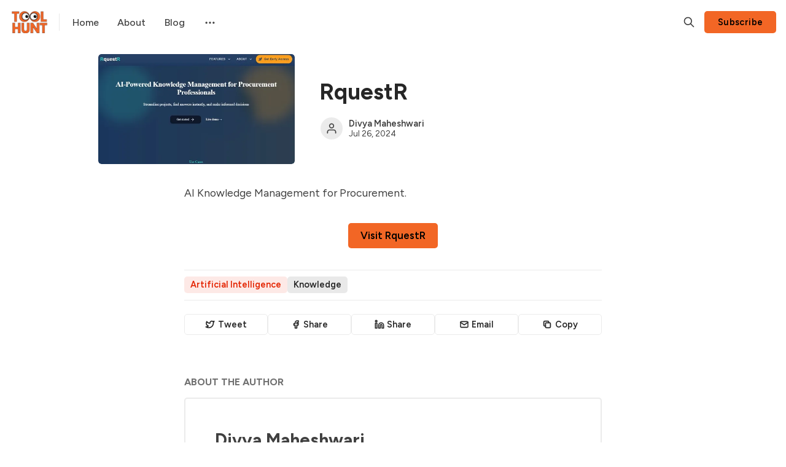

--- FILE ---
content_type: text/html; charset=utf-8
request_url: https://toolhunt.io/rquestr/
body_size: 9399
content:
<!DOCTYPE html>
<html lang="en" data-color-scheme="system">
  <head>
    <meta charset="utf-8">
    <meta http-equiv="X-UA-Compatible" content="IE=edge">

    <title>RquestR</title>

    <meta name="HandheldFriendly" content="True">
    <meta name="viewport" content="width=device-width, initial-scale=1.0">
    
    <meta name="theme-color" content="#F26625">


    <link rel="preload" href="https://toolhunt.io/assets/dist/app.min.js?v=064f717093" as="script">
    <link rel="preload" href="https://toolhunt.io/assets/dist/app.min.css?v=064f717093" as="style">

        <link rel="preconnect" href="https://fonts.googleapis.com">
    <link rel="preconnect" href="https://fonts.gstatic.com" crossorigin>


    <link rel="preload stylesheet" href="https://fonts.googleapis.com/css2?family=Figtree:wght@400;500;600;700&display=swap" 
          as="style" onload="this.onload=null;this.rel='stylesheet'" crossorigin>
    <style>body { --font-body: 'Figtree', sans-serif; --font-headings: 'Figtree', sans-serif; }</style>







    <script async defer src="https://toolhunt.io/assets/dist/app.min.js?v=064f717093"></script>

    <link rel="stylesheet" type="text/css" href="https://toolhunt.io/assets/dist/app.min.css?v=064f717093">

    <style>
  :root {
    --global-max-width: 1320px; /* site max width */
    --global-content-width: 680px; /* post-content-width */
    --global-wide-width: 960px; /* site max width */
    --global-post-hero-content-max-width: 768px;
    --global-radius: 5px; /* default radius */
    --global-gallery-gap: 1em; /* Image gallery distance between images */
    --global-hyphens: none; /* none/auto */
    --global-header-height: 72px;
    --global-theme-notifications: visible; /* visible/hidden */
    --global-progress-bar: visible; /* visible/hidden */
    --global-content-preview-fading: 0%; /* 50%-100% for fading effect */
    --global-hero-img-filter: ;
    --global-scroll-behavior: auto;
  }
</style>

<script>
  let preferredTheme = localStorage.getItem('PREFERRED_COLOR_SCHEME') || `system`;
  document.documentElement.setAttribute('data-color-scheme', preferredTheme);
  
  // Global values needed
  const themeGlobal = {
    currentPage: parseInt(''),
    nextPage: parseInt(''),
    nextPageLink: '',
    maxPages: parseInt(''), 
    lastPage: `` === `` ? true : false,
    postsPerPage: parseInt('24'),
    totalPosts: parseInt(''), 
    scrollPos: 0,
    imageLightbox: `false` === `true` ? true : false,
    autoloadResources: false
  }

  // Calculate contrast & HSL value;
  function getBrandColorInfo(hexcolor) {
    // get contrast
    if (hexcolor.slice(0, 1) === '#') { hexcolor = hexcolor.slice(1); }
    if (hexcolor.length === 3) { hexcolor = hexcolor.split('').map(function (hex) { return hex + hex;}).join(''); }
    let r = parseInt(hexcolor.substr(0,2),16), g = parseInt(hexcolor.substr(2,2),16), b = parseInt(hexcolor.substr(4,2),16);
    let yiq = ((r * 299) + (g * 587) + (b * 114)) / 1000;
    const colorContrast = (yiq >= 128) ? '#000' : '#fff';

    //get HSL
    r /= 255, g /= 255, b /= 255;
    const max = Math.max(r, g, b), min = Math.min(r, g, b);
    let h, s, l = (max + min)  /  2;  
    if ( max == min ) { h = s = 0; } else {
      let d = max - min;
      s = l > 0.5 ? d / (2 - max - min) : d / (max + min);
      switch(max){
        case r: h = (g - b) / d + (g < b ? 6 : 0); break;
        case g: h = (b - r) / d + 2; break;
        case b: h = (r - g) / d + 4; break;
      }
      h /= 6;
    }
    const colorHSL = [Math.round(h * 360), Math.round(s * 100), Math.round(l * 100)];

    // return
    return { colorContrast, colorHSL }
  };

  const brandColor = getBrandColorInfo("#F26625");
  let style = document.createElement('style');
  style.innerHTML = `:root { 
    --color-brand-contrast: ${brandColor.colorContrast}; 
    --color-brand-h: ${brandColor.colorHSL[0]};
    --color-brand-s: ${brandColor.colorHSL[1]}%;
    --color-brand-l: ${brandColor.colorHSL[2]}%;
    --color-brand-hsl: ${brandColor.colorHSL[0]} ${brandColor.colorHSL[1]}% ${brandColor.colorHSL[2]}%;
  }`
  document.getElementsByTagName('head')[0].appendChild(style);
</script>

    
    
     

    <meta name="description" content="AI Knowledge Management for Procurement.">
    <link rel="icon" href="https://toolhunt.io/content/images/size/w256h256/2023/04/TOOLHUNT-FAV1.png" type="image/png">
    <link rel="canonical" href="https://toolhunt.io/rquestr/">
    <meta name="referrer" content="no-referrer-when-downgrade">
    
    <meta property="og:site_name" content="TOOLHUNT">
    <meta property="og:type" content="article">
    <meta property="og:title" content="RquestR">
    <meta property="og:description" content="AI Knowledge Management for Procurement.">
    <meta property="og:url" content="https://toolhunt.io/rquestr/">
    <meta property="og:image" content="https://toolhunt.io/content/images/2024/07/ai-180.jpg">
    <meta property="article:published_time" content="2024-07-26T08:36:31.000Z">
    <meta property="article:modified_time" content="2024-07-26T08:36:31.000Z">
    <meta property="article:tag" content="Artificial Intelligence">
    <meta property="article:tag" content="Knowledge">
    
    <meta name="twitter:card" content="summary_large_image">
    <meta name="twitter:title" content="RquestR">
    <meta name="twitter:description" content="AI Knowledge Management for Procurement.">
    <meta name="twitter:url" content="https://toolhunt.io/rquestr/">
    <meta name="twitter:image" content="https://toolhunt.io/content/images/2024/07/ai-180.jpg">
    <meta name="twitter:label1" content="Written by">
    <meta name="twitter:data1" content="Divya Maheshwari">
    <meta name="twitter:label2" content="Filed under">
    <meta name="twitter:data2" content="Artificial Intelligence, Knowledge">
    <meta property="og:image:width" content="976">
    <meta property="og:image:height" content="546">
    
    <script type="application/ld+json">
{
    "@context": "https://schema.org",
    "@type": "Article",
    "publisher": {
        "@type": "Organization",
        "name": "TOOLHUNT",
        "url": "https://toolhunt.io/",
        "logo": {
            "@type": "ImageObject",
            "url": "https://toolhunt.io/content/images/2023/04/toolhunt-3.png"
        }
    },
    "author": {
        "@type": "Person",
        "name": "Divya Maheshwari",
        "url": "https://toolhunt.io/author/divya/",
        "sameAs": []
    },
    "headline": "RquestR",
    "url": "https://toolhunt.io/rquestr/",
    "datePublished": "2024-07-26T08:36:31.000Z",
    "dateModified": "2024-07-26T08:36:31.000Z",
    "image": {
        "@type": "ImageObject",
        "url": "https://toolhunt.io/content/images/2024/07/ai-180.jpg",
        "width": 976,
        "height": 546
    },
    "keywords": "Artificial Intelligence, Knowledge",
    "description": "AI Knowledge Management for Procurement.\n\nVisit RquestR",
    "mainEntityOfPage": "https://toolhunt.io/rquestr/"
}
    </script>

    <meta name="generator" content="Ghost 6.12">
    <link rel="alternate" type="application/rss+xml" title="TOOLHUNT" href="https://toolhunt.io/rss/">
    <script defer src="https://cdn.jsdelivr.net/ghost/portal@~2.56/umd/portal.min.js" data-i18n="true" data-ghost="https://toolhunt.io/" data-key="5ad55290dfc77c56dac7f8aee3" data-api="https://toolhunt.ghost.io/ghost/api/content/" data-locale="en" crossorigin="anonymous"></script><style id="gh-members-styles">.gh-post-upgrade-cta-content,
.gh-post-upgrade-cta {
    display: flex;
    flex-direction: column;
    align-items: center;
    font-family: -apple-system, BlinkMacSystemFont, 'Segoe UI', Roboto, Oxygen, Ubuntu, Cantarell, 'Open Sans', 'Helvetica Neue', sans-serif;
    text-align: center;
    width: 100%;
    color: #ffffff;
    font-size: 16px;
}

.gh-post-upgrade-cta-content {
    border-radius: 8px;
    padding: 40px 4vw;
}

.gh-post-upgrade-cta h2 {
    color: #ffffff;
    font-size: 28px;
    letter-spacing: -0.2px;
    margin: 0;
    padding: 0;
}

.gh-post-upgrade-cta p {
    margin: 20px 0 0;
    padding: 0;
}

.gh-post-upgrade-cta small {
    font-size: 16px;
    letter-spacing: -0.2px;
}

.gh-post-upgrade-cta a {
    color: #ffffff;
    cursor: pointer;
    font-weight: 500;
    box-shadow: none;
    text-decoration: underline;
}

.gh-post-upgrade-cta a:hover {
    color: #ffffff;
    opacity: 0.8;
    box-shadow: none;
    text-decoration: underline;
}

.gh-post-upgrade-cta a.gh-btn {
    display: block;
    background: #ffffff;
    text-decoration: none;
    margin: 28px 0 0;
    padding: 8px 18px;
    border-radius: 4px;
    font-size: 16px;
    font-weight: 600;
}

.gh-post-upgrade-cta a.gh-btn:hover {
    opacity: 0.92;
}</style>
    <script defer src="https://cdn.jsdelivr.net/ghost/sodo-search@~1.8/umd/sodo-search.min.js" data-key="5ad55290dfc77c56dac7f8aee3" data-styles="https://cdn.jsdelivr.net/ghost/sodo-search@~1.8/umd/main.css" data-sodo-search="https://toolhunt.ghost.io/" data-locale="en" crossorigin="anonymous"></script>
    
    <link href="https://toolhunt.io/webmentions/receive/" rel="webmention">
    <script defer src="/public/cards.min.js?v=064f717093"></script>
    <link rel="stylesheet" type="text/css" href="/public/cards.min.css?v=064f717093">
    <script defer src="/public/member-attribution.min.js?v=064f717093"></script>
    <script defer src="/public/ghost-stats.min.js?v=064f717093" data-stringify-payload="false" data-datasource="analytics_events" data-storage="localStorage" data-host="https://toolhunt.io/.ghost/analytics/api/v1/page_hit"  tb_site_uuid="f91982bb-b60b-49f2-9d3c-12daa8d15460" tb_post_uuid="990789d5-3b5f-4eff-bff1-a560b30b8a94" tb_post_type="post" tb_member_uuid="undefined" tb_member_status="undefined"></script><style>:root {--ghost-accent-color: #F26625;}</style>
    <!-- Google tag (gtag.js) -->
<script async src="https://www.googletagmanager.com/gtag/js?id=G-DJ2E0WF8D9"></script>
<script>
  window.dataLayer = window.dataLayer || [];
  function gtag(){dataLayer.push(arguments);}
  gtag('js', new Date());

  gtag('config', 'G-DJ2E0WF8D9');
</script>

<meta name="google-site-verification" content="Fp437S4EVflPraaJzI2LL5uhvmAGkLCLypiOGw2UVVU" />
  </head>
  <body class="post-template tag-artificial-intelligence tag-knowledge " data-hero-image="">
    <div class="progress-bar"></div>
    
      <header class="header js-header" data-header="normal">
  <div class="container wrapper flex is-rel header__inner">
<a class="header__brand" href="https://toolhunt.io">        <picture class="">
  <source 
    srcset="/content/images/size/w300/format/webp/2023/04/toolhunt-3.png 300w,"
    data-sizes="auto"
    type="image/webp"
  >
  <img class="header__logo"
    data-srcset="/content/images/size/w300/2023/04/toolhunt-3.png 300w,"
    srcset="/content/images/size/w30/2023/04/toolhunt-3.png"
    data-sizes="auto"
    data-src="/content/images/size/w100/2023/04/toolhunt-3.png"
    src="/content/images/size/w30/2023/04/toolhunt-3.png"
    alt="TOOLHUNT"
    loading="eager"
  >
</picture></a>
    <nav class="header__menu items-center">
      <ul class="nav">
    <li class="nav-home" 
      data-label="Home" data-length="4">
      <a href="https://toolhunt.io/">
        <span>Home</span>
      </a>
    </li>
    <li class="nav-about" 
      data-label="About" data-length="5">
      <a href="https://toolhunt.io/about/">
        <span>About</span>
      </a>
    </li>
    <li class="nav-blog" 
      data-label="Blog" data-length="4">
      <a href="https://toolhunt.io/blog/">
        <span>Blog</span>
      </a>
    </li>
</ul>

        <div class="header__menu--sub items-center">
          <button class="header__menu--more is-mainitem" aria-label="Menu"><i class="icon icon-dots">
  <svg xmlns="http://www.w3.org/2000/svg" class="icon icon-tabler icon-tabler-dots" width="24" height="24" viewBox="0 0 24 24" stroke-width="2" stroke="currentColor" fill="none" stroke-linecap="round" stroke-linejoin="round">
  <path stroke="none" d="M0 0h24v24H0z" fill="none"></path>
  <circle cx="5" cy="12" r="1"></circle>
  <circle cx="12" cy="12" r="1"></circle>
  <circle cx="19" cy="12" r="1"></circle>
</svg>
</i></button>
          <ul class="nav secondary submenu">
    <li class="nav-sign-up" 
      data-label="Sign up" data-length="7">
      <a href="#/portal/">
        <span>Sign up</span>
      </a>
    </li>
</ul>
        </div>
    </nav>

    <span class="header--spacer"></span>

    <button class="btn-toggle header-search__toggle" data-ghost-search title="Search" aria-label="Search">
      <i class="icon icon-search">
  <svg xmlns="http://www.w3.org/2000/svg" class="icon icon-tabler icon-tabler-search" width="24" height="24" viewBox="0 0 24 24" stroke-width="2" stroke="currentColor" fill="none" stroke-linecap="round" stroke-linejoin="round">
  <path stroke="none" d="M0 0h24v24H0z" fill="none"/>
  <circle cx="10" cy="10" r="7" />
  <line x1="21" y1="21" x2="15" y2="15" />
</svg>



</i>    </button>

        <a href="/signup/" class="btn signup-link btn--brand radius" data-portal="signup">Subscribe</a>
      

    <div class="member-menu js-member-menu">
      <a href="/signup/" data-portal="signup" class="signup-link">
        <i class="icon icon-arrow-up-right icon--sm">
  <svg xmlns="http://www.w3.org/2000/svg" class="icon icon-tabler icon-tabler-arrow-up-right" width="24" height="24" viewBox="0 0 24 24" stroke-width="2" stroke="currentColor" fill="none" stroke-linecap="round" stroke-linejoin="round">
  <path stroke="none" d="M0 0h24v24H0z" fill="none"/>
  <line x1="17" y1="7" x2="7" y2="17" />
  <polyline points="8 7 17 7 17 16" />
</svg>



</i>Sign up
      </a>

      <a href="/signin/" data-portal="signin" class="signin-link">
        <i class="icon icon-login icon--sm">
  <svg xmlns="http://www.w3.org/2000/svg" width="24" height="24" viewBox="0 0 24 24" fill="none" stroke="currentColor" stroke-width="2" stroke-linecap="round" stroke-linejoin="round" class="feather feather-log-in">
  <path d="M15 3h4a2 2 0 0 1 2 2v14a2 2 0 0 1-2 2h-4"></path>
  <polyline points="10 17 15 12 10 7"></polyline>
  <line x1="15" y1="12" x2="3" y2="12"></line>
</svg>
</i>Sign in
      </a>
</div>
    <button class="btn-toggle menu__toggle js-menu-open"
      type="button" title="Menu" aria-label="Menu">
        <span></span>
        <span></span>
    </button>
  </div>
</header>


      <div class="menu js-menu">
  <div class="menu__header flex content-end">
    <button class="btn-toggle menu__toggle is-active js-menu-close"
      type="button" title="Menu" aria-label="Menu">
        <span></span>
        <span></span>
    </button>
  </div>

  <nav class="menu__navigation">
    <ul class="nav">
    <li class="nav-home" 
      data-label="Home" data-length="4">
      <a href="https://toolhunt.io/">
        <span>Home</span>
      </a>
    </li>
    <li class="nav-about" 
      data-label="About" data-length="5">
      <a href="https://toolhunt.io/about/">
        <span>About</span>
      </a>
    </li>
    <li class="nav-blog" 
      data-label="Blog" data-length="4">
      <a href="https://toolhunt.io/blog/">
        <span>Blog</span>
      </a>
    </li>
</ul>

      <ul class="nav secondary submenu">
    <li class="nav-sign-up" 
      data-label="Sign up" data-length="7">
      <a href="#/portal/">
        <span>Sign up</span>
      </a>
    </li>
</ul>
  </nav>

  <div class="menu__actions flex w-100">
        <a href="/signin/" data-portal="signin" class="btn signin-link btn--bordered radius m-r">
          Log in
        </a>
        <a href="/signup/" data-portal="signup" class="btn signup-link btn--brand radius">
          Subscribe
        </a>
  </div>

  <template data-toggle-template>
    <button class="submenu-toggle" onclick="this.parentNode.classList.toggle('is-active')" title="Menu toggle" aria-label="Menu toggle">
      <i class="icon icon-chevron-down">
  <svg xmlns="http://www.w3.org/2000/svg" class="icon icon-tabler icon-tabler-chevron-down" width="24" height="24" viewBox="0 0 24 24" stroke-width="2" stroke="currentColor" fill="none" stroke-linecap="round" stroke-linejoin="round">
   <path stroke="none" d="M0 0h24v24H0z" fill="none"></path>
   <polyline points="6 9 12 15 18 9"></polyline>
</svg>
</i>    </button>
  </template>

</div>
    <main class="main">
      

  <div class="container wrapper">
  
      <div class="post-hero is-post" 
    data-feature-image="true" data-image-style="resource">
    
    <div class="post-hero__content flex flex-col">
      <h1 class="post-hero__title">RquestR</h1>
    

        <div class="post-info text-acc m-t"> 
  <ul class="post-info__avatars">
      <li class="author-avatar has-icon">
        <a href="/author/divya/" title="Divya Maheshwari" aria-label="Divya Maheshwari">
            <i class="icon icon-user">
  <svg xmlns="http://www.w3.org/2000/svg" width="24" height="24" viewBox="0 0 24 24" fill="none" stroke="currentColor" stroke-width="2" stroke-linecap="round" stroke-linejoin="round" class="feather feather-user">
  <path d="M20 21v-2a4 4 0 0 0-4-4H8a4 4 0 0 0-4 4v2"></path>
  <circle cx="12" cy="7" r="4"></circle>
</svg>
</i>        </a>
      </li>
  </ul>
  <div class="post-info__detail">
    <span class="post-info__author"><a href="/author/divya/">Divya Maheshwari</a></span>
    <div class="post-info__dr">
      <time datetime="2024-07-26">Jul 26, 2024</time> 
      
    </div>
  </div>
</div>    </div>

      <div class="post-hero__media">
        <figure class="post-hero__figure">
          <picture class="">
  <source 
    data-srcset="/content/images/size/w300/format/webp/2024/07/ai-180.jpg 300w,/content/images/size/w600/format/webp/2024/07/ai-180.jpg 600w,/content/images/size/w1000/format/webp/2024/07/ai-180.jpg 1000w,/content/images/size/w2000/format/webp/2024/07/ai-180.jpg 2000w"
    data-sizes="auto"
    type="image/webp"
  >
  <img class="lazyload post-hero__img"
    data-srcset="/content/images/size/w300/2024/07/ai-180.jpg 300w,/content/images/size/w600/2024/07/ai-180.jpg 600w,/content/images/size/w1000/2024/07/ai-180.jpg 1000w,/content/images/size/w2000/2024/07/ai-180.jpg 2000w"
    srcset="/content/images/size/w30/2024/07/ai-180.jpg"
    data-sizes="auto"
    data-src="/content/images/size/w100/2024/07/ai-180.jpg"
    src="/content/images/size/w30/2024/07/ai-180.jpg"
    alt="RquestR"
    
  >
</picture>          
        </figure>
      </div>

  </div>


    <article class="post tag-artificial-intelligence tag-knowledge content post-access-public">
      <p>AI Knowledge Management for Procurement.</p><div class="kg-card kg-button-card kg-align-center"><a href="https://rquestr.com/?ref=toolhunt.io" class="kg-btn kg-btn-accent">Visit RquestR</a></div>
    </article>

          <div class="post-tags content-width">
        <a href="/tag/artificial-intelligence/" style="--color-accent:#e32400;">Artificial Intelligence</a>
        <a href="/tag/knowledge/" >Knowledge</a>
    </div>

        <div class="social-share content-width m-b-xl">
  <a class="social-share__item twitter js-share" target="_blank"
      href="https://twitter.com/share?text=RquestR&amp;url=https://toolhunt.io/rquestr/"
      title="Share on Twitter" aria-label="Share on Twitter">
    <i class="icon icon-twitter icon--sm">
  <svg xmlns="http://www.w3.org/2000/svg" class="icon icon-tabler icon-tabler-brand-twitter" width="24" height="24" viewBox="0 0 24 24" stroke-width="2" stroke="currentColor" fill="none" stroke-linecap="round" stroke-linejoin="round">
  <path stroke="none" d="M0 0h24v24H0z" fill="none"/>
  <path d="M22 4.01c-1 .49 -1.98 .689 -3 .99c-1.121 -1.265 -2.783 -1.335 -4.38 -.737s-2.643 2.06 -2.62 3.737v1c-3.245 .083 -6.135 -1.395 -8 -4c0 0 -4.182 7.433 4 11c-1.872 1.247 -3.739 2.088 -6 2c3.308 1.803 6.913 2.423 10.034 1.517c3.58 -1.04 6.522 -3.723 7.651 -7.742a13.84 13.84 0 0 0 .497 -3.753c-.002 -.249 1.51 -2.772 1.818 -4.013z" />
</svg>



</i>    <span>Tweet</span>
  </a>
  <a class="social-share__item facebook js-share" target="_blank"
      href="https://www.facebook.com/sharer.php?u=https://toolhunt.io/rquestr/"
      title="Share on Facebook" aria-label="Share on Facebook">
    <i class="icon icon-facebook icon--sm">
  <svg xmlns="http://www.w3.org/2000/svg" class="icon icon-tabler icon-tabler-brand-facebook" width="24" height="24" viewBox="0 0 24 24" stroke-width="2" stroke="currentColor" fill="none" stroke-linecap="round" stroke-linejoin="round">
  <path stroke="none" d="M0 0h24v24H0z" fill="none"/>
  <path d="M7 10v4h3v7h4v-7h3l1 -4h-4v-2a1 1 0 0 1 1 -1h3v-4h-3a5 5 0 0 0 -5 5v2h-3" />
</svg>



</i>    <span>Share</span>
  </a>
  <a class="social-share__item linkedin js-share" target="_blank"
      href="https://www.linkedin.com/shareArticle?mini=true&url=https://toolhunt.io/rquestr/&title=RquestR&summary=RquestR"
      title="Share on Linkedin" aria-label="Share on Linkedin">
    <i class="icon icon-linkedin icon--sm">
  <svg xmlns="http://www.w3.org/2000/svg" width="24" height="24" viewBox="0 0 24 24" fill="none" stroke="currentColor" stroke-width="2" stroke-linecap="round" stroke-linejoin="round" class="feather feather-linkedin">
  <path d="M16 8a6 6 0 0 1 6 6v7h-4v-7a2 2 0 0 0-2-2 2 2 0 0 0-2 2v7h-4v-7a6 6 0 0 1 6-6z"></path>
  <rect x="2" y="9" width="4" height="12"></rect>
  <circle cx="4" cy="4" r="2"></circle>
</svg>
</i>    <span>Share</span>
  </a>
  <a class="social-share__item mail"
      href="mailto:?subject=RquestR&body=https://toolhunt.io/rquestr/&nbsp;RquestR"
      title="Share by email" aria-label="Share by email">
    <i class="icon icon-mail icon--sm">
  <svg xmlns="http://www.w3.org/2000/svg" class="icon icon-tabler icon-tabler-mail" width="24" height="24" viewBox="0 0 24 24" stroke-width="1.5" stroke="currentColor" fill="none" stroke-linecap="round" stroke-linejoin="round">
  <path stroke="none" d="M0 0h24v24H0z" fill="none"/>
  <rect x="3" y="5" width="18" height="14" rx="2" />
  <polyline points="3 7 12 13 21 7" />
</svg>
</i>    <span>Email</span>
  </a>
  <button class="copy-link copy js-copy-link" data-url="https://toolhunt.io/rquestr/"
      title="Copy to clipboard" data-label="Copied!" aria-label="Copy to clipboard">
    <i class="icon icon-copy icon--sm">
  <svg xmlns="http://www.w3.org/2000/svg" class="icon icon-tabler icon-tabler-copy" width="24" height="24" viewBox="0 0 24 24" stroke-width="1.5" stroke="currentColor" fill="none" stroke-linecap="round" stroke-linejoin="round">
  <path stroke="none" d="M0 0h24v24H0z" fill="none"/>
  <rect x="8" y="8" width="12" height="12" rx="2" />
  <path d="M16 8v-2a2 2 0 0 0 -2 -2h-8a2 2 0 0 0 -2 2v8a2 2 0 0 0 2 2h2" />
</svg>
</i>    <span>Copy</span>
  </button>
</div>


        <div class="content-width author-info">
          <span class="section-title text-10 m-b uppercase">About the author</span>

            <div class="author-card in-post m-b-xl author-divya">
  

  <div class="author-card__content flex-1">
    <h2 class="author-card__name"><a href="/author/divya/">Divya Maheshwari</a></h2>
    
    
    
    <div class="author-card__info flex flex-cc">

      <ul class="author-card__social ">
      </ul>
    </div>
  </div>
</div>        </div>
  </div>




<div class="container wrapper flex flex-wrap gap-lg m-b-lg">
  
          <div class="related-posts radius-double p-lg flex-1 self-align-start">
        <span class="section-title sm m-b uppercase">Read next</span>
        <div class="post-list m-b-sm">
            <a class="post-list-item" href="/bellink/">
              <h3 class="post-list-item__title">Bellink</h3>
              <i class="icon icon-chevron-right">
  <svg xmlns="http://www.w3.org/2000/svg" class="icon icon-tabler icon-tabler-chevron-right" width="24" height="24" viewBox="0 0 24 24" stroke-width="2" stroke="currentColor" fill="none" stroke-linecap="round" stroke-linejoin="round">
   <path stroke="none" d="M0 0h24v24H0z" fill="none"></path>
   <polyline points="9 6 15 12 9 18"></polyline>
</svg>
</i>            </a>
            <a class="post-list-item" href="/nexus-seek/">
              <h3 class="post-list-item__title">Nexus Seek</h3>
              <i class="icon icon-chevron-right">
  <svg xmlns="http://www.w3.org/2000/svg" class="icon icon-tabler icon-tabler-chevron-right" width="24" height="24" viewBox="0 0 24 24" stroke-width="2" stroke="currentColor" fill="none" stroke-linecap="round" stroke-linejoin="round">
   <path stroke="none" d="M0 0h24v24H0z" fill="none"></path>
   <polyline points="9 6 15 12 9 18"></polyline>
</svg>
</i>            </a>
            <a class="post-list-item" href="/diary-tarot/">
              <h3 class="post-list-item__title">Diary Tarot</h3>
              <i class="icon icon-chevron-right">
  <svg xmlns="http://www.w3.org/2000/svg" class="icon icon-tabler icon-tabler-chevron-right" width="24" height="24" viewBox="0 0 24 24" stroke-width="2" stroke="currentColor" fill="none" stroke-linecap="round" stroke-linejoin="round">
   <path stroke="none" d="M0 0h24v24H0z" fill="none"></path>
   <polyline points="9 6 15 12 9 18"></polyline>
</svg>
</i>            </a>
            <a class="post-list-item" href="/animeai/">
              <h3 class="post-list-item__title">AnimeAI</h3>
              <i class="icon icon-chevron-right">
  <svg xmlns="http://www.w3.org/2000/svg" class="icon icon-tabler icon-tabler-chevron-right" width="24" height="24" viewBox="0 0 24 24" stroke-width="2" stroke="currentColor" fill="none" stroke-linecap="round" stroke-linejoin="round">
   <path stroke="none" d="M0 0h24v24H0z" fill="none"></path>
   <polyline points="9 6 15 12 9 18"></polyline>
</svg>
</i>            </a>
            <a class="post-list-item" href="/uthana/">
              <h3 class="post-list-item__title">Uthana</h3>
              <i class="icon icon-chevron-right">
  <svg xmlns="http://www.w3.org/2000/svg" class="icon icon-tabler icon-tabler-chevron-right" width="24" height="24" viewBox="0 0 24 24" stroke-width="2" stroke="currentColor" fill="none" stroke-linecap="round" stroke-linejoin="round">
   <path stroke="none" d="M0 0h24v24H0z" fill="none"></path>
   <polyline points="9 6 15 12 9 18"></polyline>
</svg>
</i>            </a>
        </div>
      </div>
</div>


    </main>

          <section class="container wrapper section cta m-b-0 is-post" >
      <div class="cta__inner radius-double is-rel w-100 p-t-lg p-b-lg has-img">
        <div class="cta__content flex flex-col is-rel z-index-1">
          <h2 class="cta__title">TOOLHUNT</h2>
          <p id="cta-input-label" class="cta__description opacity-075">Effortlessly find the right tools for the job.</p>
          
              <form class="subscribe-form" 
  data-members-form="signup" data-style="inline-joined">
  <input data-members-email class="" 
    type="email" autocomplete="email" placeholder="Your email address" 
    aria-labelledby="cta-input-label" required> 
  <button class="btn btn--brand btn--gradient uppercase" type="submit">
    <span>Subscribe</span>
  </button>
  <div class="msg-success">Great! Check your inbox and click the link.</div>
  <div class="msg-error">Sorry, something went wrong. Please try again.</div>
</form>        </div>
        
          <figure class="cta__media">
            <picture class="">
  <source 
    data-srcset="/content/images/size/w300/format/webp/2023/10/toolhunt-cover-2.jpg 300w,/content/images/size/w600/format/webp/2023/10/toolhunt-cover-2.jpg 600w,/content/images/size/w1000/format/webp/2023/10/toolhunt-cover-2.jpg 1000w,/content/images/size/w2000/format/webp/2023/10/toolhunt-cover-2.jpg 2000w"
    data-sizes="auto"
    type="image/webp"
  >
  <img class="lazyload cta__img"
    data-srcset="/content/images/size/w300/2023/10/toolhunt-cover-2.jpg 300w,/content/images/size/w600/2023/10/toolhunt-cover-2.jpg 600w,/content/images/size/w1000/2023/10/toolhunt-cover-2.jpg 1000w,/content/images/size/w2000/2023/10/toolhunt-cover-2.jpg 2000w"
    srcset="/content/images/size/w30/2023/10/toolhunt-cover-2.jpg"
    data-sizes="auto"
    data-src="/content/images/size/w100/2023/10/toolhunt-cover-2.jpg"
    src="/content/images/size/w30/2023/10/toolhunt-cover-2.jpg"
    alt="TOOLHUNT"
    
  >
</picture>          </figure>
      </div>
    </section>
      
      <footer class="footer">
  <div class="container wrapper">
    <div class="row m-b">
      <div class="col-xs-12 col-md-4">
        <div class="footer__brand flex items-center">
            <picture class="">
  <source 
    data-srcset="/content/images/size/w300/format/webp/2023/04/toolhunt-3.png 300w,"
    data-sizes="auto"
    type="image/webp"
  >
  <img class="footer__logo m-r lazyload"
    data-srcset="/content/images/size/w300/2023/04/toolhunt-3.png 300w,"
    srcset="/content/images/size/w30/2023/04/toolhunt-3.png"
    data-sizes="auto"
    data-src="/content/images/size/w100/2023/04/toolhunt-3.png"
    src="/content/images/size/w30/2023/04/toolhunt-3.png"
    alt="TOOLHUNT"
    
  >
</picture>        </div>

        <div class="footer__description" id="footer-input-label">
          Effortlessly find the right tools for the job.
        </div>

              <form class="subscribe-form radius-rounded m-b" 
  data-members-form="subscribe" data-style="inline-joined">
  <input data-members-email class="w-100 radius-rounded" 
    type="email" autocomplete="email" placeholder="Your email address" 
    aria-labelledby="footer-input-label" required> 
  <button class="btn btn--primary radius-rounded" type="submit">
    <span>Subscribe</span>
  </button>
  <div class="msg-success">Great! Check your inbox and click the link.</div>
  <div class="msg-error">Sorry, something went wrong. Please try again.</div>
</form>      </div>

      <div class="col-xs-12 col-md-4 m-b footer-nav">
        <span class="fw-700 m-b-sm display-block text-acc">Navigation</span>
        <div class="grid col-2">
          <ul class="nav">
    <li class="nav-home" 
      data-label="Home" data-length="4">
      <a href="https://toolhunt.io/">
        <span>Home</span>
      </a>
    </li>
    <li class="nav-about" 
      data-label="About" data-length="5">
      <a href="https://toolhunt.io/about/">
        <span>About</span>
      </a>
    </li>
    <li class="nav-blog" 
      data-label="Blog" data-length="4">
      <a href="https://toolhunt.io/blog/">
        <span>Blog</span>
      </a>
    </li>
</ul>

            <ul class="nav secondary submenu">
    <li class="nav-sign-up" 
      data-label="Sign up" data-length="7">
      <a href="#/portal/">
        <span>Sign up</span>
      </a>
    </li>
</ul>
        </div>
      </div>

      <div class="col-xs-12 col-sm-6 col-md-2 m-b">
              <span class="fw-700 m-b-sm display-block text-acc">Resources</span>
              <ul class="nav">
                  <li><a href="/tag/ai-assistant/">AI Assistant</a></li>
                  <li><a href="/tag/art-generator/">Art Generator</a></li>
                  <li><a href="/tag/automation/">Automation</a></li>
                  <li><a href="/tag/chat-gpt/">Chat GPT</a></li>
                  <li><a href="/tag/image-enhancer/">Image Enhancer</a></li>
                  <li><a href="/tag/no-code/">No Code</a></li>
                  <li><a href="/tag/writing/">Writing</a></li>
                  <li><a href="/tag/artificial-intelligence/">Artificial Intelligence</a></li>
              </ul>
      </div>

      <div class="col-xs-12 col-sm-6 col-md-2 m-b">
        <span class="fw-700 m-b-sm display-block text-acc">Social</span>
        <div class="social-links flex flex-col">
          

<a href="https://toolhunt.io/rss" class="rss" aria-label="RSS"><i class="icon icon-rss icon--sm">
  <svg xmlns="http://www.w3.org/2000/svg" class="icon icon-tabler icon-tabler-rss" width="24" height="24" viewBox="0 0 24 24" stroke-width="2" stroke="currentColor" fill="none" stroke-linecap="round" stroke-linejoin="round">
  <path stroke="none" d="M0 0h24v24H0z" fill="none"/>
  <circle cx="5" cy="19" r="1" />
  <path d="M4 4a16 16 0 0 1 16 16" />
  <path d="M4 11a9 9 0 0 1 9 9" />
</svg>



</i><span>RSS</span></a>









        </div>
      </div>
    </div>

    <div class="footer__bottom">
      <div class="footer__copy">
        <span>&copy;2026&nbsp;<a href="https://toolhunt.io">TOOLHUNT</a>.</span>
        <span>Published with&nbsp;<a href="https://ghost.org">Ghost</a>&nbsp;&&nbsp;<a href="https://brightthemes.com/themes/rinne/">Rinne</a>.</span>
      </div>

      <div class="color-scheme flex flex-cc radius-half">
  <div class="color-scheme-symbol">
    <span class="accent-bg"></span>
  </div>
  <select class="color-scheme-select radius-half js-color-scheme-select" aria-label="Change color scheme">
    <option value="system" selected>System</option>
    <option value="light">Light</option>
    <option value="dark">Dark</option>
  </select>
  <i class="icon icon-select">
  <svg xmlns="http://www.w3.org/2000/svg" class="icon icon-tabler icon-tabler-select" width="24" height="24" viewBox="0 0 24 24" stroke-width="2" stroke="currentColor" fill="none" stroke-linecap="round" stroke-linejoin="round">
  <path d="M17 8.517L12 3 7 8.517M7 15.48l5 5.517 5-5.517"></path>
</svg>



</i></div>    </div>

  </div>
</footer>

    <dialog class="notification">
  <i class="icon icon-success notification-icon">
  <svg xmlns="http://www.w3.org/2000/svg" class="icon icon-tabler icon-tabler-circle-check" width="24" height="24" viewBox="0 0 24 24" stroke-width="2" stroke="currentColor" fill="none" stroke-linecap="round" stroke-linejoin="round">
  <path stroke="none" d="M0 0h24v24H0z" fill="none"/>
  <circle cx="12" cy="12" r="9" />
  <path d="M9 12l2 2l4 -4" />
</svg>



</i>  <i class="icon icon-error notification-icon">
  <svg xmlns="http://www.w3.org/2000/svg" class="icon icon-tabler icon-tabler-alert-octagon" width="24" height="24" viewBox="0 0 24 24" stroke-width="2" stroke="currentColor" fill="none" stroke-linecap="round" stroke-linejoin="round">
  <path stroke="none" d="M0 0h24v24H0z" fill="none"/>
  <path d="M8.7 3h6.6c.3 0 .5 .1 .7 .3l4.7 4.7c.2 .2 .3 .4 .3 .7v6.6c0 .3 -.1 .5 -.3 .7l-4.7 4.7c-.2 .2 -.4 .3 -.7 .3h-6.6c-.3 0 -.5 -.1 -.7 -.3l-4.7 -4.7c-.2 -.2 -.3 -.4 -.3 -.7v-6.6c0 -.3 .1 -.5 .3 -.7l4.7 -4.7c.2 -.2 .4 -.3 .7 -.3z" />
  <line x1="12" y1="8" x2="12" y2="12" />
  <line x1="12" y1="16" x2="12.01" y2="16" />
</svg>



</i>  <i class="icon icon-warning notification-icon">
  <svg xmlns="http://www.w3.org/2000/svg" class="icon icon-tabler icon-tabler-alert-triangle" width="24" height="24" viewBox="0 0 24 24" stroke-width="2" stroke="currentColor" fill="none" stroke-linecap="round" stroke-linejoin="round">
  <path stroke="none" d="M0 0h24v24H0z" fill="none"/>
  <path d="M12 9v2m0 4v.01" />
  <path d="M5 19h14a2 2 0 0 0 1.84 -2.75l-7.1 -12.25a2 2 0 0 0 -3.5 0l-7.1 12.25a2 2 0 0 0 1.75 2.75" />
</svg>



</i>  <p class="notification-msg signup-success">Great! You’ve successfully signed up.</p> 
  <p class="notification-msg signin-success">Welcome back! You&#x27;ve successfully signed in.</p> 
  <p class="notification-msg subscribe-success">You&#x27;ve successfully subscribed to TOOLHUNT.</p> 
  <p class="notification-msg link-expired">Your link has expired.</p> 
  <p class="notification-msg checkout-success">Success! Check your email for magic link to sign-in.</p> 
  <p class="notification-msg billing-success">Success! Your billing info has been updated.</p> 
  <p class="notification-msg billing-cancel">Your billing was not updated.</p> 
  <button class="notification-close js-notification-close" aria-label="Close" onclick="closeNotification(event.currentTarget.parentNode);">
    <i class="icon icon-x">
  <svg xmlns="http://www.w3.org/2000/svg" class="icon icon-tabler icon-tabler-x" width="24" height="24" viewBox="0 0 24 24" stroke-width="1.5" stroke="currentColor" fill="none" stroke-linecap="round" stroke-linejoin="round">
  <path stroke="none" d="M0 0h24v24H0z" fill="none"/>
  <line x1="18" y1="6" x2="6" y2="18" />
  <line x1="6" y1="6" x2="18" y2="18" />
</svg>
</i>  </button>
</dialog>

      
    

    

      <script>
    // Copy button
    const copyBtn = document.querySelector('.js-copy-link');
    if (copyBtn) {
      copyBtn.onclick = function(event) {
        copyToClipboard(event.currentTarget, event.currentTarget.getAttribute('data-url'));
      }
    }
    
    /** 
    * Copy to clipboard
    * @src - source element
    * @str - string to copy
    */ 
    const copyToClipboard = function(src, str) {
      const el = document.createElement('textarea');
      el.value = str;
      el.setAttribute('readonly', '');
      el.style.position = 'absolute';
      el.style.left = '-9999px';
      document.body.appendChild(el);
      el.select();
      document.execCommand('copy');
      document.body.removeChild(el);

      src.classList.add('has-tooltip');
      src.setAttribute('data-label', 'Copied!');

      src.onmouseleave = function() { 
        src.classList.remove('has-tooltip');
        setTimeout(function(){
          src.setAttribute('data-label', '');
        }, 500); 
      }
    };
  </script>

<script>
  const navItems = document.querySelectorAll('.header .nav:not(.submenu) li, .menu .nav:not(.submenu) li')
  const allNavItems = document.querySelectorAll('.is-subitem')

  // Remove '-' signs
  allNavItems.forEach(item => {
    const itemName = item.querySelector('a span')
    itemName.innerText = itemName.innerText.slice(1)
  });

  // Add subitems in place
  let subMenu, hasItems
  navItems.forEach((item, index) => {
    if (item.classList.contains('is-subitem') && !navItems[index - 1].classList.contains('is-subitem')) navItems[index - 1].classList.add('is-mainitem'); 
    subMenu = item.classList.contains('is-subitem') ? subMenu : document.createElement('ul');
    if (item.classList.contains('is-subitem')) { 
      subMenu.appendChild(item)
      subMenu.classList.add('nav','submenu')
    } else { 
      item.appendChild(subMenu)
    }
  });
</script>

  <script>
    const submenus = document.querySelectorAll('.menu .is-mainitem')
    const toggle = document.querySelector('[data-toggle-template]');

    submenus.forEach(menu => { 
      const toggleBtn = toggle.content.cloneNode(true);
      menu.appendChild(toggleBtn);
    });
  </script>

  <script>
    // Give the parameter a variable name
    const qsParams = new URLSearchParams(window.location.search);
    const isAction = qsParams.has('action');
    const isStripe = qsParams.has('stripe');
    const success = qsParams.get('success');
    const action = qsParams.get('action');
    const stripe = qsParams.get('stripe');

    if (qsParams && isAction) {
      if (success === "true") {
        switch (action) {
          case 'subscribe':
            openNotification('subscribe-success');
            break;
          case 'signup': 
            openNotification('signup-success');
            break;
          case 'signin':
            openNotification('signin-success');
            break;
          default:
            break;
        }
      } else {
        openNotification('link-expired');
      }
    }

    if (qsParams && isStripe) {
      switch (stripe) {
        case 'success':
          openNotification('checkout-success');
          break;
        case 'billing-update-success':
          openNotification('billing-success');
          break;
        case 'billing-update-cancel':
          openNotification('billing-cancel');
          break;
        default:
          break;
      }
    }

    /**
    * Handle Notifications
    */
    function openNotification(type) {
      const notification = document.querySelector('dialog.notification');
      if (notification) { 
        notification.setAttribute('data-msg-type', type);
        notification.show();
        setTimeout(function(){ closeNotification(notification); }, 3000);
      }
    }
    
    /**
    * Clean URI
    */
    function clearURI() {
      window.history.replaceState({}, '', `${window.location.pathname}`);
    }

    function closeNotification(notification) {
      notification.close();
      clearURI();
      setTimeout(function(){ notification.removeAttribute('data-msg-type') }, 500);
    }
  </script>


    <script type="text/javascript">
    var links = document.querySelectorAll('a');
    links.forEach((link) => {
        var a = new RegExp('/' + window.location.host + '/');
        if(!a.test(link.href)) {
            link.addEventListener('click', (event) => {
                event.preventDefault();
                event.stopPropagation();
                window.open(link.href, '_blank');
            });
        }
    });
</script>
  </body>
</html>
